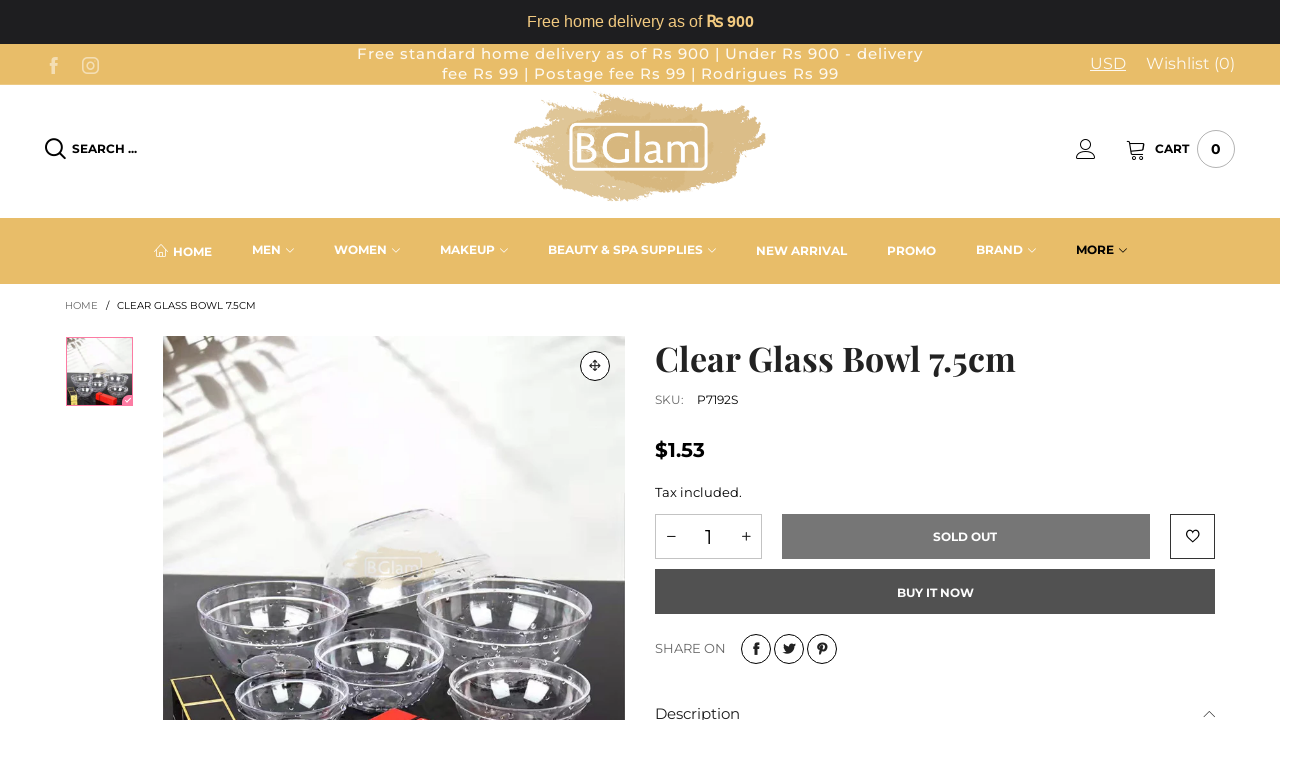

--- FILE ---
content_type: text/javascript
request_url: https://cdn.shopify.com/s/javascripts/currencies.js?_=1769434636936
body_size: 590
content:
var Currency={rates:{USD:1,EUR:1.18596,GBP:1.3664,CAD:.729836,ARS:70617e-8,AUD:.691438,BRL:.18906,CLP:.00115703,CNY:.14361,CYP:.397899,CZK:.0488832,DKK:.158797,EEK:.0706676,HKD:.128285,HUF:.00310363,ISK:.00811365,INR:.010918,JMD:.00637406,JPY:.00644409,LVL:1.57329,LTL:.320236,MTL:.293496,MXN:.057553,NZD:.596075,NOK:.102648,PLN:.281807,SGD:.786705,SKK:21.5517,SIT:175.439,ZAR:.0621828,KRW:69168e-8,SEK:.11229,CHF:1.28528,TWD:.0318655,UYU:.0266115,MYR:.250221,BSD:1,CRC:.00202769,RON:.23158,PHP:.01694,AED:.272294,VEB:282748e-16,IDR:595848e-10,TRY:.0230451,THB:.0322616,TTD:.147517,ILS:.318844,SYP:.00904364,XCD:.369367,COP:27491e-8,RUB:.0132366,HRK:.157404,KZT:.00199785,TZS:393159e-9,XPT:2781.37,SAR:.266667,NIO:.0272238,LAK:464458e-10,OMR:2.59799,AMD:.00263766,CDF:437637e-9,KPW:.00111112,SPL:6,KES:.00778297,ZWD:.00276319,KHR:249517e-9,MVR:.0646975,GTQ:.130332,BZD:.499819,BYR:35399e-9,LYD:.158284,DZD:.00771842,BIF:339485e-9,GIP:1.3664,BOB:.145178,XOF:.00180798,STD:477212e-10,NGN:707414e-9,PGK:.233493,ERN:.0666667,MWK:580477e-9,CUP:.0418093,GMD:.0135856,CVE:.010755,BTN:.010918,XAF:.00180798,UGX:281884e-9,MAD:.109058,MNT:280348e-9,LSL:.0621828,XAG:105.097,TOP:.419649,SHP:1.3664,RSD:.0100756,HTG:.00765298,MGA:22138e-8,MZN:.015651,FKP:1.3664,BWP:.0750603,HNL:.037963,PYG:149397e-9,JEP:1.3664,EGP:.0212843,LBP:116284e-10,ANG:.556764,WST:.369105,TVD:.691438,GYD:.00481676,GGP:1.3664,NPR:.00682054,KMF:.00241064,IRR:928112e-12,XPD:2033.38,SRD:.026243,TMM:571958e-10,SZL:.0621828,MOP:.124549,BMD:1,XPF:.00993833,ETB:.00644769,JOD:1.41044,MDL:.0589552,MRO:.0025074,YER:.00419646,BAM:.606371,AWG:.558659,PEN:.300386,VEF:282739e-13,SLL:437731e-10,KYD:1.20411,AOA:.00108819,TND:.34899,TJS:.107781,SCR:.0700047,LKR:.00324844,DJF:.00562148,GNF:114192e-9,VUV:.00833351,SDG:.00166683,IMP:1.3664,GEL:.371643,FJD:.450479,DOP:.0159196,XDR:1.36916,MUR:.0217896,MMK:476212e-9,LRD:.00540652,BBD:.5,ZMK:511505e-10,XAU:5039.2,VND:381772e-10,UAH:.0231817,TMT:.285979,IQD:768305e-9,BGN:.606371,KGS:.0114332,RWF:688048e-9,BHD:2.65957,UZS:827655e-10,PKR:.00359521,MKD:.0191158,AFN:.0153863,NAD:.0621828,BDT:.00821572,AZN:.588235,SOS:.00176778,QAR:.274725,PAB:1,CUC:1,SVC:.114286,SBD:.123769,ALL:.0122418,BND:.786705,KWD:3.26698,GHS:.092134,ZMW:.0511505,XBT:86886,NTD:.0337206,BYN:.35399,CNH:.143909,MRU:.025074,STN:.0477212,VES:.00282739,MXV:.497009,VED:.00282739,SLE:.0437731,XCG:.556764,SSP:218606e-9},convert:function(amount,from,to){return amount*this.rates[from]/this.rates[to]}};
//# sourceMappingURL=/s/javascripts/currencies.js.map?_=1769434636936


--- FILE ---
content_type: text/javascript; charset=utf-8
request_url: https://bglam.shop/products/clear-glass-bowl-small-7-5cm.js?currency=MUR&country=MU
body_size: 235
content:
{"id":7839786270949,"title":"Clear Glass Bowl 7.5cm","handle":"clear-glass-bowl-small-7-5cm","description":"\u003cdiv\u003e﻿\u003cbr\u003e\n\u003c\/div\u003e\n\u003cp\u003e \u003c\/p\u003e","published_at":"2022-08-15T07:20:50+04:00","created_at":"2022-06-06T08:23:07+04:00","vendor":"CNVIM","type":"Glass Bowl","tags":["bowl","coupelle","Cup","glass bowl","glass cup","lash accessories","m-207"],"price":7000,"price_min":7000,"price_max":7000,"available":false,"price_varies":false,"compare_at_price":null,"compare_at_price_min":0,"compare_at_price_max":0,"compare_at_price_varies":false,"variants":[{"id":42996897349861,"title":"Default Title","option1":"Default Title","option2":null,"option3":null,"sku":"P7192S","requires_shipping":true,"taxable":true,"featured_image":null,"available":false,"name":"Clear Glass Bowl 7.5cm","public_title":null,"options":["Default Title"],"price":7000,"weight":0,"compare_at_price":null,"inventory_management":"shopify","barcode":"97349861","requires_selling_plan":false,"selling_plan_allocations":[]}],"images":["\/\/cdn.shopify.com\/s\/files\/1\/2669\/1202\/files\/clear-glass-bowl-7-5cm-349.jpg?v=1759538358"],"featured_image":"\/\/cdn.shopify.com\/s\/files\/1\/2669\/1202\/files\/clear-glass-bowl-7-5cm-349.jpg?v=1759538358","options":[{"name":"Title","position":1,"values":["Default Title"]}],"url":"\/products\/clear-glass-bowl-small-7-5cm","media":[{"alt":"Clear Glass Bowl 7.5cm Glass Bowl","id":37918811554021,"position":1,"preview_image":{"aspect_ratio":1.0,"height":2048,"width":2048,"src":"https:\/\/cdn.shopify.com\/s\/files\/1\/2669\/1202\/files\/clear-glass-bowl-7-5cm-349.jpg?v=1759538358"},"aspect_ratio":1.0,"height":2048,"media_type":"image","src":"https:\/\/cdn.shopify.com\/s\/files\/1\/2669\/1202\/files\/clear-glass-bowl-7-5cm-349.jpg?v=1759538358","width":2048}],"requires_selling_plan":false,"selling_plan_groups":[]}

--- FILE ---
content_type: text/javascript
request_url: https://bglam.shop/cdn/shop/t/51/assets/sealapps_email_config.js?v=136218383419054340931681372535
body_size: -551
content:
const apiBaseUrl="https://emailnoticeapi.sealapps.com/",isDebug=!1;
//# sourceMappingURL=/cdn/shop/t/51/assets/sealapps_email_config.js.map?v=136218383419054340931681372535


--- FILE ---
content_type: text/plain; charset=utf-8
request_url: https://app.easyquote.pw/validation_message?domain=bglam-cosmetics.myshopify.com
body_size: 46
content:
Please fill in all required fields.

--- FILE ---
content_type: text/javascript
request_url: https://bglam.shop/cdn/shop/t/51/assets/bt-libs.js?v=51453112185703273751647697057
body_size: 17666
content:
var BT={selectors:{sidebar:{btn:".bt-sidebar-btn",box:".bt-sidebar",closeBtnCanvas:".bt-sidebar__close",closeSidebarBtn:".close-menu-btn",openClass:"open-sidebar-canvas"},overlay:".overlay",slider:{useTouchMobile:"use-touch-mobile",default:".use-slider",overFloatClasses:"ov-slider-tb ov-slider-mb hide-in-loading"},desktopNav:{topItem:".nav__item",parentItem:".nav__item--parent",dropdown:".nav__item__dropdown",parentNav:".header__wrap"},verticalNav:{topItem:".nav__item--ver",parentItem:".nav__item--parent",dropdown:".nav__item__dropdown",parentNav:".main-nav--ver"},dropdown:{wrap:".bt-dropdown",trigger:".bt-dropdown__trigger",content:".bt-dropdown__content"},productGroup:{wrap:".pg",option:".pg__option",swatch:".pg__option__values",optionValue:".pg__option__value",mainImg:".pg__main-image",thumbs:".pg__thumbs",thumbsSmallClass:"pg__thumbs--small",thumbsLargeClass:".pg__thumbs--large",thumbsSlider:".pg__thumbs--slider",thumbsSliderVerticalClass:"pg__thumbs--slider-vertical",thumb:".pg__thumb",thumbLink:".pg__thumb__link",mains:".pg__mains",mainsSlider:".pg__mains--slider",main:".pg__main",mainLink:".pg__main__link",mainLinkZoom:".pg__main__link--zoom",mainLinkModel:".pg__main__link--model",price:".product-price",cartBtn:".add-cart-btn",cartBtnState:".add-cart-btn--state",variantId:".variant-id",variantTitle:".pg__variant-title",loadingClass:"loading-data",groupData:".group-data",reCalcIndexClass:"re-calc-index",imgZoom:".cloudzoom",countdown:".pg__countdown-js",syncUrl:".pg__sync-url",labelDeal:".lb-item--sale",labelPercent:".lb__percent",stickySmallPrice:".sc__small-price",singleProgress:".product-single__progress",stockText:".pg__stock-text",stockText1:".pg__stock-text1",stockText2:".pg__stock-text2",stockNumber:".pg__stock-number--update",video:".pg__video",videoYoutube:".pg__video--youtube",videoVimeo:".pg__video--vimeo",sku:".pg__sku",ignoreLightBoxClass:"ignore-lightbox",swatchOutStock:"swatch__item--soldout",storePickupWrap:".store-availability-container",storePickupInner:".store-availability-inner",storePickupBtn:".store-availability-information__button",storePickupModel:"#storePickupPopup",storePickupProductTitle:".store-availabilities-modal__product-title",storePickupVariantTitle:".store-availabilities-modal__variant-title"},cart:{addBtn:".add-cart-btn",updateBtn:".update-cart-btn",header:".header__cart",headerTriggerDesktop:".header__cart-trigger-desktop",headerTriggerMobile:".header__cart-trigger-mobile",number:".cart-number",total:".cart-total",selectOptionClass:"select-option",qtyInput:".cart__qty-input"},qtyBox:{ctrlBtn:".qty-box__ctrl",decreaseBtnClass:"qty-box__ctrl--descrease",increaseBtnClass:"qty-box__ctrl--increase",inputSyncClass:"qty-box__input--sync"},mediaBtn:".button--media",loadingAjaxClass:"loading-ajax",workingClass:"working",qvBtn:".button--qv",qvPopup:"#quickViewPopup",selectOptionBtn:".button--select-option",selectOptionPopup:"#selectOptionPopup",compare:{popup:"#comparePopup",btn:".button--cp",removeBtn:".button-cp--remove",variantId:".variant-id--compare",actionsRow:".actions-row",availabilityRow:".availability-row",bestPriceBadge:".compare-popup__badge",headerLink:".header__link--compare",number:".compare-number"},wishlist:{popup:"#wishlistPopup",btn:".button--wl",btnWithText:".button--wl-text",btnText:".wishlist-text",removeBtn:".button-wl--remove",headerLink:".header__link--wishlist",number:".wishlist-number"},waitingData:".waiting-data",waitingTabData:".waiting-tab-data",waitingScrollData:".waiting-scroll-data",loadMoreBtn:".button--more",loadingFull:".loading-full",cartMessage:".cart-message",cartModal:{wrap:"#cartModal",productImage:".cart-response__image",productName:".cart-response__name",variantTitle:".cart-response__meta-variant-title-wrap",variantProp:".cart-response__meta-propeties",price:".cart-response__price .product-price__price",linePrice:".cart-response__line-price .product-price__price",qty:".cart-response__qty",freeShippingText:".cart-response__free-shipping__text",freeShippingProgressBar:".progress-bar--popup-cart"},notify:".notify",notifyClassTypes:"alert-success alert-danger",floatField:".field--float-label",floatFieldFirstFocus:".first-focus",rp:{wrap:".rp",item:".rp__item",minuteNumber:".rp__minute-number",closeBtn:".rp__close"},newsPopup:{id:"#newsletterPopup",checkbox:"#newsPopupHide"},newsTerms:{form:".newsletter-form",input:".news-terms-input",error:".news-terms-error"},promo:{wrap:".promo",closeBtn:".promo__close"},upsell:{wrap:".upsell-ele",list:".upsell-list"},related:{wrap:".related-ele",list:".related-list"},loadingNotFull:".loading-not-full",infiniteScroll:{button:".infinite-scroll",wait:".wait-infinite-scroll"},cartTerms:{wrap:".cart-terms",popup:"#termsPopup",checkbox:".terms-check",label:".cart-terms__label",checkoutBtn:".checkout-btn",paymentBtn:".shopify-payment-button,.additional-checkout-buttons"},popupVideo:{btn:".video-thumbnail",youtubeBtn:".js-modal-btn--youtube",vimeoBtn:".js-modal-btn--vimeo"},searchFull:{wrap:".search-full",trigger:".search-full-trigger",content:".search-full__content",input:".search-full__input",inputSync:".search-full__input-sync",loading:".search-full__loading",close:".search-full__close-js",tabTitle:".search-full__tab-title",tabList:".search-full__tab-list",tabContent:".search-full__content__tab",result:".search-full__result",loadedClass:"loaded",suggestProducts:".search-full__suggest-products"},ajaxSnippet:".load-ajax-snippet"},options:{dropdown:{duration:150},sidebar:{duration:300,openEvent:"click",closeEvent:"click"},slider:{slidesToShow:4,slidesToScroll:1,dots:!1,focusOnSelect:!1,infinite:!1,swipe:!0,swipeToSlide:!0,rtl,nextArrow:'<button aria-label="button" class="slick-next button button--style2 button--circle lh1"><span></span></button>',prevArrow:'<button aria-label="button" class="slick-prev button button--style2 button--circle lh1"><span></span></button>',responsive:[{breakpoint:768,settings:{slidesToShow:2}}]},productGroup:{smallSlider:{slidesToShow:5,slidesToScroll:1,swipeToSlide:!0,infinite:!1,focusOnSelect:!0,centerMode:!1,rtl,nextArrow:'<button aria-label="button" class="slick-next button button--style2 button--circle lh1 slick-box"><span></span></button>',prevArrow:'<button aria-label="button" class="slick-prev button button--style2 button--circle lh1 slick-box"><span></span></button>',responsive:[{breakpoint:992,settings:{vertical:!1,verticalSwiping:!1,slidesToShow:5}}]},mainSlider:{slidesToShow:1,slidesToScroll:1,arrows:!1,fade:!1,infinite:!1,swipeToSlide:!0,arrows:!0,dots:!1,adaptiveHeight:!0,lazyLoad:"ondemand",rtl,nextArrow:'<button aria-label="button" class="slick-next button button--style2 button--circle lh1 slick-box"><span></span></button>',prevArrow:'<button aria-label="button" class="slick-prev button button--style2 button--circle lh1 slick-box"><span></span></button>'}},windowScreen:{desktop:768,mobile:767},countdown:{dealCountdownReg:"([0-9]{1,2}):([0-9]{1,2}):([0-9]{1,2}):([0-9]{1,2})",dealCountdownTpl:$("#bt_countdown_html").html()},compare:{cookieName:"bt-compare",firstLoaded:!1},wishlist:{cookieName:"bt-wishlist"},productNameHolder:"product_title",notifyDuration:300,notifyTimeout:3e3,notifyClassTypes:{success:"success",danger:"danger"},rp:{cookieName:"rp_hide",duration:700},newsPopup:{cookieName:"hide_news_popup"},promo:{cookieName:"hide_promo"},cartTerms:{cookieName:"cart_terms"},newsTerms:{cookieName:"news_terms"},recentView:{cookieName:"recent_view_products"},desktopNav:{view:"navigation"},verticalNav:{view:"navigation-vertical"}},data:{productGroup:{},outStockGroup:{},updatingProductOptions:!1,productVideo:{currentPlayer:null,currentType:null,loadYoutubeApi:!1,loadVimeoApi:!1,vimeoPlayers:{}},productGroupInfiniteScroll:{},updateCartRequests:[],favicon:null,zoom:{single:null,quickView:null},rp:{openTimeInterval:null},modalVideoWorking:!1,loadedSnippets:[],thresholdMenu:0,stickyMenuObj:null,resizeEventName:"bt_resize_window",scrollEventName:"bt_scroll_window",cacheWindowWidth:$(window).width(),isTouchDevide:!1,thresholdMenuWithPromotion:33,sliderIndex:0,wishlist:{loaded:!1},cookieArray:{},pageLoaded:!1,searchSuggestionCurrentType:"product",searchSuggestionCurrentAjaxRequest:null,customColorCodes:null,customColorCodesLoading:!1,customColorCodesStack:[],initTopBar:!1,ajaxSetup:!1,openingDesktopNav:!1},shuffleArray:function(d){for(var c=d.length-1;c>0;c--){var b=Math.floor(Math.random()*(c+1)),a=d[c];d[c]=d[b],d[b]=a}return d},getRandomInt:function(min,max){return Math.floor(Math.random()*(max-min+1))+min},getCookie:function(name){try{return $.cookie(name)}catch{}},setCookie:function(name,value,expire){try{var params={path:"/"};expire?params.expires=expire:params.expires=7,$.cookie(name,value,params)}catch{}},stripScripts:function(s){var div=document.createElement("div");div.innerHTML=s;for(var scripts=div.getElementsByTagName("script"),i=scripts.length;i--;)scripts[i].parentNode.removeChild(scripts[i]);return div.innerHTML},callAjax:function(url,type,data,dataType,cb,cbError){var ins=this;return $.ajax({type,url,data,dataType,error:function(xhr,textStatus,errorThrown){ins.hideLoadingFull(),xhr.responseJSON!=null&&(xhr.responseJSON.description!=null&&xhr.responseJSON.description!=null?ins.showNotify(xhr.responseJSON.description,ins.options.notifyClassTypes.danger):xhr.responseJSON.message!=null&&ins.showNotify(xhr.responseJSON.message,ins.options.notifyClassTypes.danger)),cbError&&cbError()},success:function(response){cb(response)}})},renderSectionByAjaxApi:function(sectionId,data,cb){var ajaxData=data;ajaxData.section_id=sectionId,ajaxData.page=2,this.callAjax(theme.currentUrl,"GET",ajaxData,null,cb)},requestUpdateCart:function(line,qty,cb,cbError){$(this.data.updateCartRequests).each(function(index,xhr){xhr&&xhr.readyState!=4&&xhr.abort()}),this.data.updateCartRequests=[],this.data.updateCartRequests.push(this.callAjax(theme.cartChangeUrl,"POST",{line,quantity:qty},"json",function(cart){cb&&cb(cart)},cbError))},requestEmptyCart:function(cb){this.callAjax(theme.cartClearUrl,"POST",{},"json",function(cart){cb&&cb(cart)})},resizeImage:function(t,r){try{if(r=="original")return t;var e=t.match(/(.*\/[\w\-\_\.]+)\.(\w{2,4})/);return e[1]+"_"+r+"."+e[2]}catch{return t}},isInViewport:function(ele,windowEle){var elementTop=ele.offset().top,elementBottom=elementTop+ele.outerHeight(),viewportTop=$(windowEle).scrollTop(),viewportBottom=viewportTop+$(windowEle).height();return elementBottom>viewportTop&&elementTop<viewportBottom},rteWrapTable:function(wrap){wrap.find("table").each(function(){$(this).removeAttr("style").removeAttr("border").addClass("table table-bordered table-striped").wrap('<div class="table-responsive"></div>')})},rteWrapEmbed:function(wrap){wrap.find(".embed-responsive-item,iframe,embed,object,video").each(function(){$(this).css("max-width","100%")})},rteWrap:function(wrap){typeof wrap=="string"&&(wrap=$(wrap)),!wrap.hasClass("rte-wrapped")&&(this.rteWrapTable(wrap),this.rteWrapEmbed(wrap),wrap.addClass("rte-wrapped"))},startLoadingBtn:function(btn){btn.find("i").addClass(this.selectors.loadingAjaxClass)},endLoadingBtn:function(btn){btn.find("i").removeClass(this.selectors.loadingAjaxClass)},showLoadingFull:function(){this.data.initTopBar||(topbar.config(topbarConfig),this.data.initTopBar=!0),topbar.show()},hideLoadingFull:function(){topbar.hide()},getPriceHtml:function(price){return theme.Currency.formatMoney(price,theme.moneyFormat)},handleString:function(str){return str.toLowerCase().replace(/\"/g,"").replace(/\'/g,"").replace(/[\(,\*,\)]/g,"").replace(/  /g," ").replace(/ /g,"-")},convertCurrencySilence:function(selector){BtCurrency.convertSilence(shopCurrency,BtCurrency.currentCurrency,selector)},callSnippetAjax:function(snippetName,cb){this.callAjax(theme.rootUrl,"GET",{view:snippetName},null,function(html){cb(html)})},loadSnippetAjax:function(snippetName,cb,delay){if(this.data.loadedSnippets.indexOf(snippetName)>-1)cb();else{var ins=this;this.callSnippetAjax(snippetName,function(html){ins.data.loadedSnippets.push(snippetName),$(".snippet-error",html).length==0&&($("body").append(html),setTimeout(function(){cb()},delay||300))})}},processSameId:function(htmlStr){var cloneIdElements=htmlStr.match(/data-clone-id=\"(.*?)\"/g);return cloneIdElements!=null&&$.each(cloneIdElements,function(index,value){var strFind=value.replace(/data-clone-id=/g,"").replace(/"/g,""),newId="clone-"+Math.floor(Math.random()*100),regex=new RegExp(strFind,"g");htmlStr=htmlStr.replace(regex,newId)}),htmlStr},showPopup:function(id){var timeout=0,ins=this,popupClass=id.replace("#","");$(".modal.in:not(."+popupClass+")").length>0&&($(".modal.in:not(."+popupClass+")").each(function(){ins.hidePopup("#"+$(this).attr("id"))}),timeout=500),setTimeout(function(){$(id).modal("show")},timeout)},hidePopup:function(id){$(id).modal("hide")},showNotify:function(msg,type){var notify=$(this.selectors.notify),activeClass="active",ins=this;notify.removeClass(this.selectors.notifyClassTypes),notify.addClass("alert-"+type),notify.html(msg),notify.hasClass(activeClass)?(this.data.notifyTimeout&&clearTimeout(this.data.notifyTimeout),this.hideNotify()):notify.slideDown(ins.options.notifyDuration,function(){notify.addClass(activeClass),ins.hideNotify()})},hideNotify:function(){var notify=$(this.selectors.notify),activeClass="active",ins=this;this.data.notifyTimeout=setTimeout(function(){notify.slideUp(ins.options.notifyDuration,function(){notify.removeClass(activeClass)})},this.options.notifyTimeout)},runLoadingDropdownNavInAjax:function(wrap,type,cb){var parentItemSelector=this.selectors[type].parentItem,dropdownSelector=this.selectors[type].dropdown,view=this.options[type].view,sectionId=$(wrap).attr("data-section-id");this.callAjax(theme.rootUrl,"GET",{view:"ajax",section_id:sectionId},null,function(html){$(wrap).find(parentItemSelector).each(function(){var itemId="#"+$(this).attr("id");$(this).append($(itemId,html).children(dropdownSelector))}),cb()})},openMobileNav:function(){$(".mobile-nav").find(".link-list__item__link.active").each(function(){var link=$(this);link.parents(".link-list__item__dropdown").each(function(){var dropdown=$(this);dropdown.show(),dropdown.parent(".link-list__item").addClass("open")})})},initMobileNavigation:function(){var openClass="open",workingClass=this.selectors.workingClass;function showSubmenu(item){item.hasClass(workingClass)||(item.addClass(workingClass),item.children(".mobile-nav__children").fadeIn(300,function(){item.removeClass(workingClass)}))}function hideSubmenu(item,cb){item.hasClass(workingClass)||(item.addClass(workingClass),item.children(".mobile-nav__children").hide(),item.removeClass(workingClass),cb&&cb())}$(document).on("click",".mobile-nav__arrow",function(e){e.preventDefault();var arrow=$(this),parent=$(this).parents(".mobile-nav__item").first();parent.hasClass(workingClass)||(parent.hasClass(openClass)?(parent.removeClass(openClass),hideSubmenu(parent)):(parent.addClass(openClass),showSubmenu(parent),parent.siblings("."+openClass).each(function(){var top=arrow.position().top-60;$(this).removeClass(openClass),hideSubmenu($(this),function(){BT.isInViewport(arrow,window.self)||parent.parents(".bt-sidebar__inner").scrollTop(top)}.bind(this))})))})},showDropdown:function(ele){var ins=this;ele.find(".load-header-cart").each(function(){$(this).removeClass("load-header-cart"),$(this).html(ins.processSameId($("#header-cart-canvas").html()))}),ele.addClass("active")},hideDropdown:function(ele){ele.removeClass("active")},initDropdown:function(){var dropdownSelector=this.selectors.dropdown,ins=this,overlaySelector=this.selectors.overlay;$(document).on("mouseenter",dropdownSelector.wrap,function(){ins.data.isTouchDevide||ins.showDropdown($(this))}).on("mouseleave",dropdownSelector.wrap,function(e){!ins.data.isTouchDevide&&!$(e.target).is(":focus")&&ins.hideDropdown($(this))}),$(document).on("click",dropdownSelector.trigger,function(e){if(ins.data.isTouchDevide){e.preventDefault();var parent=$(this).parents(dropdownSelector.wrap).first();if(parent.hasClass("active"))ins.hideDropdown(parent);else{var dataGroup=parent.attr("data-group");dataGroup!=null&&$(dropdownSelector.wrap+'[data-group="'+dataGroup+'"].active').removeClass("active"),ins.showDropdown(parent)}}}),$(document).on("click","body",function(e){$(e.target).parents(dropdownSelector.wrap).length==0&&$(dropdownSelector.wrap+".active").length>0&&$(dropdownSelector.wrap+".active").removeClass("active")})},getInputFloatSelector:function(){var floatSelector=this.selectors.floatField;return floatSelector+' input[type="text"],'+floatSelector+' input[type="password"],'+floatSelector+' input[type="number"],'+floatSelector+' input[type="email"],'+floatSelector+' input[type="tel"]'},initFloatField:function(){var floatSelector=this.selectors.floatField,ins=this,inputSelector=this.getInputFloatSelector();$(document).on("focus",inputSelector,function(){$(this).parents(floatSelector).addClass("active focus")}),$(document).on("blur",inputSelector,function(){$(this).val()==""&&$(this).parents(floatSelector).removeClass("active"),$(this).parents(floatSelector).removeClass("focus")}),$(this.selectors.floatFieldFirstFocus).length>0&&$(this.selectors.floatFieldFirstFocus).parents(floatSelector).addClass("active focus")},detectAutoFields:function(){var floatSelector=this.selectors.floatField,inputSelector=this.getInputFloatSelector();$(inputSelector).each(function(){try{($(this).val()!=""||$(this).is(":-webkit-autofill"))&&$(this).parents(floatSelector).addClass("active")}catch{$(this).val()!=""&&$(this).parents(floatSelector).addClass("active")}})},loadCssJsLib:function(libName,cb){if(theme.loadedLibs.indexOf(libName)>-1)cb&&cb();else if(theme.libs[libName]!=null){var cssLibs=theme.libs[libName].css,jsLib=theme.libs[libName].js,ins=this;cssLibs!=null&&theme.loadedCssLibs.indexOf(libName)==-1&&(theme.loadedCssLibs.push(libName),$.each(cssLibs,function(index,fileUrl){$("<link/>",{rel:"stylesheet",type:"text/css",href:"https:"+fileUrl}).appendTo("head")})),jsLib!=null?theme.pendingJsLibs[libName]==null?(theme.pendingJsLibs[libName]=[],$.getScript("https:"+jsLib).then(function(){new Promise(function(resolve,reject){theme.libs[libName]["js-admin"]!=null&&Shopify.designMode?$.getScript("https:"+theme.libs[libName]["js-admin"]).then(function(){resolve()}):resolve()}).then(function(btn){theme.loadedLibs.push(libName),cb&&cb(),$.each(theme.pendingJsLibs[libName],function(index,cbItem){cbItem(),delete theme.pendingJsLibs[libName][index]})},function(err){})})):cb&&theme.pendingJsLibs[libName].push(cb):(theme.loadedLibs.push(libName),cb&&cb())}},initSidebar:function(){var ins=this;$(document).on(this.options.sidebar.openEvent,this.selectors.sidebar.btn,function(e){e.preventDefault(),e.stopPropagation();var dataPlacement=$(this).attr("data-placement"),dataPlacementMobile=$(this).attr("data-placement-mobile"),direction=ins.data.cacheWindowWidth>=768?dataPlacement:dataPlacementMobile??dataPlacement,block=$(this).attr("data-target");$("body").hasClass(ins.selectors.sidebar.openClass)||ins.showSidebar(block,direction,ins.options.sidebar.duration)}),this.initHideNavMobile(300)},initHideNavMobile:function(duration){var ins=this,triggerSelector=this.selectors.overlay+","+this.selectors.sidebar.closeBtnCanvas+","+this.selectors.sidebar.closeSidebarBtn;$(document).on(ins.options.sidebar.closeEvent,triggerSelector,function(e){e.preventDefault(),e.stopPropagation(),$("body").hasClass(ins.selectors.sidebar.openClass)&&ins.hideSidebar(duration,$(ins.selectors.overlay).attr("data-block"))})},showSidebar:function(block,direction,duration){var width=$(block).outerWidth(),dataShow={};$(block).removeAttr("style"),direction=="left"?(dataShow.left=0,$(block).css({left:"-100%"}),$(block).css({right:"auto"})):direction=="right"?(dataShow.right=0,$(block).css({right:"-100%"}),$(block).css({left:"auto"})):dataShow="slideDown",$("body").trigger("beforeShowSidebar-"+block.replace("#",""));var overlaySelector=this.selectors.overlay;$(overlaySelector).attr("data-block",block);var ins=this;if(dataShow=="slideDown"){var ownCanvasOpenClass=ins.selectors.sidebar.openClass+"--"+$(block).attr("id");$("body").addClass(ins.selectors.sidebar.openClass+" "+ownCanvasOpenClass),$(block).slideDown(duration,function(){$(overlaySelector).addClass(direction)})}else{var ownCanvasOpenClass=ins.selectors.sidebar.openClass+"--"+$(block).attr("id");$("body").addClass(ins.selectors.sidebar.openClass+" "+ownCanvasOpenClass),$(block).animate(dataShow,{duration,complete:function(){$(overlaySelector).addClass(direction)}})}$(overlaySelector).fadeIn(ins.options.sidebar.duration)},hideSidebar:function(duration,block){var overlaySelector=this.selectors.overlay,direction=$(overlaySelector).hasClass("left")?"left":$(overlaySelector).hasClass("up")?"up":"right",width=$(block).outerWidth(),dataHide={};direction=="left"?dataHide.left="-100%":direction=="right"?dataHide.right="-100%":dataHide="slideUp";var ownCanvasOpenClass=this.selectors.sidebar.openClass+"--"+$(block).attr("id");$("body").removeClass(this.selectors.sidebar.openClass+" "+ownCanvasOpenClass),dataHide=="slideUp"?$(block).slideUp(duration,function(){$(overlaySelector).removeClass(direction),$(block).removeAttr("style")}):$(block).animate(dataHide,{duration,complete:function(){$(overlaySelector).removeClass(direction),$(block).removeAttr("style")}}),$(overlaySelector).fadeOut(duration)},initSlickSlider:function(ele,useEffect){this.loadCssJsLib("slider",()=>{var dataSlider={};if($.extend(!0,dataSlider,this.options.slider),ele.attr("data-slider"))try{dataSlider=$.extend(!0,dataSlider,JSON.parse(ele.attr("data-slider")))}catch{ele.addClass("failed"),dataSlider=this.options.slider}useEffect&&(ele.off("beforeChange"),ele.off("afterSlideChange"),ele.on("beforeChange",function(event,slick,currentSlide,nextSlide){var $slider=slick.$slider,$currentSlide=$slider.find(".slick-current").addClass("animate-out")}),ele.on("afterChange",function(event,slick,currentSlide){var $slider=slick.$slider,$allSlides=$slider.find(".slick-slide").removeClass("animate-out")})),ele.slick(dataSlider);var isSafari=/^((?!chrome|android).)*safari/i.test(navigator.userAgent);isSafari&&ele.hasClass("need-refresh")&&ele.slick("refresh")})},initSliderEle:function(ele,useEffect){if(this.data.cacheWindowWidth>=this.options.windowScreen.desktop||!ele.hasClass(this.selectors.slider.useTouchMobile)){var parent=ele.parent();parent.height(parent.height()),parent.css({overflow:"hidden"});try{this.preInitSlider(ele),this.initSlickSlider(ele,useEffect),setTimeout(function(){parent.removeAttr("style")},500)}catch{parent.removeAttr("style")}}else this.preInitSlider(ele)},preInitSlider:function(wrap,includeHideClass){typeof wrap=="string"&&(wrap=$(wrap));var classes=this.selectors.slider.overFloatClasses;includeHideClass&&(classes+=" hide"),wrap.find("."+classes.replace(/ /g,",.")).removeClass(classes)},triggerResizeSlider:function(ele){var ins=this;ele.hasClass(ins.selectors.slider.useTouchMobile)&&$(window).on(ins.data.resizeEventName,function(){ins.data.cacheWindowWidth>=ins.options.windowScreen.desktop?ele.hasClass("slick-initialized")||ins.initSlickSlider(ele):ele.hasClass("slick-initialized")&&ele.hasClass(ins.selectors.slider.useTouchMobile)&&setTimeout(function(){ele.slick("unslick")},300)})},getSliderSelector:function(){return this.selectors.slider.default+":not("+this.selectors.waitingData+")"},initSlider:function(wrap,wait,useEffect){var ins=this,sliderSelector=this.getSliderSelector(),touchMobileWrap="touch-mobile";typeof wrap=="string"&&(wrap=$(wrap));var sliders=wrap.find(sliderSelector);if(sliders.length)if(this.data.cacheWindowWidth>=this.options.windowScreen.desktop||!wrap.hasClass(touchMobileWrap))if(wait){var suffixEvent="init_slider_"+this.data.sliderIndex;this.data.sliderIndex++,this.initScrollingWindowTriggerOnce(wrap,suffixEvent,-170,function(){sliders.each(function(){var ele=$(this);ins.initSliderEle(ele,useEffect),ins.triggerResizeSlider(ele)})})}else sliders.each(function(){var ele=$(this);ins.initSliderEle(ele,useEffect),ins.triggerResizeSlider(ele)});else ins.preInitSlider(wrap),sliders.each(function(){var ele=$(this);ins.triggerResizeSlider(ele)})},destroySlider:function(wrap){typeof wrap=="string"&&(wrap=$(wrap));var sliders=wrap.find(this.getSliderSelector());sliders.length&&sliders.each(function(){var ele=$(this);ele.hasClass("slick-initialized")&&ele.slick("unslick")})},refreshSliderInTabs:function(){var ins=this;$('a[data-toggle="tab"]').on("shown.bs.tab",function(e){var windowWidth=ins.data.cacheWindowWidth,tabContent=$(e.target).attr("href"),sliderSelector=ins.selectors.slider.default+":not("+ins.selectors.waitingData+")";$(tabContent).find(sliderSelector).length>0&&$(tabContent).find(sliderSelector).each(function(){var ele=$(this);windowWidth>=ins.options.windowScreen.desktop?ele.hasClass("slick-initialized")&&ele.slick("setPosition"):!ele.hasClass(ins.selectors.slider.useTouchMobile)&&ele.hasClass("slick-initialized")&&ele.slick("setPosition")})})},submitCartForm:function(form,btn,cb,cbError){var ins=this;form.valid()?form.ajaxSubmit({url:theme.cartAddUrl,type:"post",dataType:"json",error:function(xhr,textStatus,errorThrown){xhr.responseJSON.description!=null&&xhr.responseJSON.description!=null?ins.showNotify(xhr.responseJSON.description,ins.options.notifyClassTypes.danger):xhr.responseJSON.message!=null&&ins.showNotify(xhr.responseJSON.message,ins.options.notifyClassTypes.danger),ins.endLoadingBtn(btn),btn.removeClass(ins.selectors.workingClass)},uploadProgress:function(event,position,total,percentComplete){},success:function(data,textStatus,jqXHR,$form){cb(data)}}):cbError()},updateFaviconBadge:function(number){if(!theme.favicon.enable||this.data.cacheWindowWidth<768||!number)return!1;this.data.favicon==null&&(this.data.favicon=new Favico({animation:"slide",position:theme.favicon.pos,bgColor:theme.favicon.bkgColor,textColor:theme.favicon.textColor})),number=parseInt(number),number>0?this.data.favicon.badge(number):this.data.favicon.reset()},updateHeaderCartHtml:function(ignoreCartAction){if(!((theme.cartAction=="redirect"||theme.cartAction=="redirect_checkout")&&ignoreCartAction==!1)){var cartSelector=this.selectors.cart,ins=this;new Promise(function(resolve,reject){ins.callAjax(theme.rootUrl,"GET",{view:"header_cart"},null,function(response){var htmlHeaderCart,headerCartSelector;htmlHeaderCart=$(cartSelector.header,response).html(),headerCartSelector=cartSelector.header,$(headerCartSelector).each(function(){$(this).html(ins.processSameId(htmlHeaderCart))});var number=$(cartSelector.number,response).html(),total=$(cartSelector.total,response).html();$(cartSelector.number).html(number),$(cartSelector.total).html(total),ins.updateFaviconBadge(number),resolve(cartSelector.header)})}).then(function(wrapper){wrapper!=null&&(ins.convertCurrencySilence(wrapper+" span.money"),$(document).trigger("ajaxCart.afterUpdateHeaderCartHtml")),ins.convertCurrencySilence(cartSelector.total+" span.money"),ins.resetCartTerms(),$(document).trigger("ajaxCart.afterCartLoad"),window.Shopify&&Shopify.StorefrontExpressButtons!=null&&!$("body").hasClass("template-cart")&&Shopify.StorefrontExpressButtons.initialize()},function(err){})}},generateCartMessage:function(productTitle){return theme.strings.addCartMsg.replace(this.options.productNameHolder,"<strong>"+productTitle+"</strong>")},updateCartMessage:function(productTitle){$(this.selectors.cartMessage).removeClass("hide").html(this.generateCartMessage(productTitle))},showPopupCart:function(cartResponse,cb){var ins=this;this.loadSnippetAjax("popup-cart",function(){ins.loadUpsellInPopup(cartResponse.handle,cartResponse.title),ins.updateCartMessage(cartResponse.title);var selector=ins.selectors.cartModal;$(selector.productImage).attr("href",cartResponse.url).attr("title",cartResponse.title).find("img").attr("src",ins.resizeImage(cartResponse.image,"360x")).attr("alt",cartResponse.title),$(selector.productName+" > a").attr("title",cartResponse.title).attr("href",cartResponse.url).html(cartResponse.product_title);var variantTitle=$(selector.variantTitle);if(variantTitle.html(""),cartResponse.variant_title!=null&&$(cartResponse.options_with_values).each(function(index,option){variantTitle.append('<span class="cart-response__meta-variant-title w100 db">'+option.name+": "+option.value+"</span>")}),cartResponse.properties){var prop=$(selector.variantProp);prop.removeClass("hide"),prop.html(""),$.each(cartResponse.properties,function(index,p){var pItem=$('<span class="gutter-ele-small-top w100 db cart__meta-text"></span>');pItem.append(index+": "),p.indexOf("/uploads/")>0?pItem.append(p.split("/").pop()):pItem.append(p),prop.append(pItem)})}else $(selector.variantProp).addClass("hide");$(selector.qty).html(cartResponse.quantity),$(selector.price).html(ins.getPriceHtml(cartResponse.price)),$(selector.linePrice).html(ins.getPriceHtml(cartResponse.line_price)),ins.resetCartTerms(),theme.enableFreeShipping?ins.callAjax(theme.cartJsonUrl,"GET",null,"json",function(cartObj){ins.convertProgressBar(cartObj.total_price,!0),BtCurrency.convertSilence(shopCurrency,BtCurrency.currentCurrency,selector.wrap+" span.money"),ins.showPopup(selector.wrap),cb()}):(BtCurrency.convertSilence(shopCurrency,BtCurrency.currentCurrency,selector.wrap+" span.money"),ins.showPopup(selector.wrap),cb())})},convertProgressBar:function(currentTotal,force){if(!((!theme.enableFreeShipping||BtCurrency.rates==null||!(useCurrencyConverterPlusEngine&&defaultCurrency!=shopCurrency)||$(".free-shipping-text").length==0)&&force==null)){var finalGoal=useCurrencyConverterPlusEngine&&defaultCurrency!=shopCurrency&&BtCurrency.rates!=null?theme.freeShippingGoal/BtCurrency.rates[shopCurrency]:theme.freeShippingGoal;currentTotal=currentTotal??parseFloat($(".free-shipping-text--data").attr("data-current"));var percentNumber;if(currentTotal>=finalGoal)$(".free-shipping-text").text(theme.freeShippingGoalText),percentNumber=100;else{var remainAmount=finalGoal-currentTotal,remainAmountHtml="<strong>"+BT.getPriceHtml(remainAmount)+"</strong>";$(".free-shipping-text").html(theme.freeShippingProgressText.replace("[remain_amount]",remainAmountHtml)),percentNumber=Math.floor(currentTotal*100/finalGoal)}$(".cart__free-progress-bar").attr("aria-valuenow",percentNumber).css("width",percentNumber+"%"),$(".cart__free-progress-bar span").text(percentNumber+"%")}},enableCartTerms:function(){$(this.selectors.cartTerms.checkbox).prop("checked",!1),$(this.selectors.cartTerms.checkoutBtn).addClass("disabled"),$(this.selectors.cartTerms.paymentBtn).addClass("disabled")},disableCartTerms:function(){$(this.selectors.cartTerms.checkbox).prop("checked",!0),$(this.selectors.cartTerms.checkoutBtn).removeClass("disabled"),$(this.selectors.cartTerms.paymentBtn).removeClass("disabled")},resetCartTerms:function(){this.agreeCartTerms()?this.disableCartTerms():this.enableCartTerms()},showCartTermsErrorMsg:function(label){label.addClass("notify-terms"),label.siblings(".alert").length==0&&label.parent().append('<div class="alert alert-danger w100 distance-top-ele" style="margin-bottom:0;display:none;">'+theme.strings.cartTermsErrorMsg+"</div>"),label.siblings(".alert").show(300)},hideCartTermsErrorMsg:function(){var label=$(this.selectors.cartTerms.label);label.removeClass("notify-terms"),label.siblings(".alert").hide(300)},initAgreeCartTems:function(){if(!theme.cartTerms)return!0;var ins=this,cookieName=this.options.cartTerms.cookieName,selector=this.selectors.cartTerms;this.resetCartTerms(),$(document).on("change",selector.checkbox,function(e){e.preventDefault(),$(this).is(":checked")?(ins.setCookie(cookieName,1),$(this).hasClass("redirect")?window.location.href="/checkout":($(selector.checkbox).not(this).prop("checked",!0),$(selector.checkoutBtn).removeClass("disabled"),$(selector.paymentBtn).removeClass("disabled"),ins.hideCartTermsErrorMsg())):(ins.setCookie(cookieName,null),$(selector.checkbox).not(this).prop("checked",!1),$(selector.checkoutBtn).addClass("disabled"),$(selector.paymentBtn).addClass("disabled"))}),$(document).on("click",".shopify-payment-button,"+selector.checkoutBtn,function(e){$(this).hasClass("disabled")?(e.preventDefault(),ins.showCartTermsErrorMsg($(this).parent().siblings(selector.wrap).find(selector.label).first())):$(this).hasClass("checkout-btn--redirect")&&(window.location.href=theme.rootUrl+"checkout")})},agreeCartTerms:function(){if(!theme.cartTerms)return!0;var cookieName=this.options.cartTerms.cookieName,cookie=this.getCookie(cookieName);return!(cookie==null||cookie==null||cookie=="null")},runCartAction:function(cartResponse,cb){if(theme.cartAction=="redirect")window.location.href=theme.cartUrl;else if(theme.cartAction=="redirect_checkout")if(this.agreeCartTerms())window.location.href="/checkout";else{this.updateHeaderCartHtml(!0);var ins=this;this.loadSnippetAjax("popup-terms",function(){$(ins.selectors.cartTerms.popup).length>0&&(ins.showPopup(ins.selectors.cartTerms.popup),cb())})}else theme.cartAction=="popup"?(this.updateHeaderCartHtml(!1),this.showPopupCart(cartResponse,cb)):theme.cartAction=="open_cart"?(this.updateHeaderCartHtml(!1),setTimeout(function(){$(".cart-sidebar-trigger").trigger("click"),cb()},300)):theme.cartAction=="notify_msg"?(this.updateHeaderCartHtml(!1),this.showNotify(this.generateCartMessage(cartResponse.title),this.options.notifyClassTypes.success),cb()):(this.updateHeaderCartHtml(!1),cb())},initCartEvent:function(){var ins=this,cartSelector=this.selectors.cart;$(document).on("click",cartSelector.addBtn,function(e){e.preventDefault();var btn=$(this);if(!btn.hasClass(ins.selectors.workingClass)){var form=$(this).parents("form");btn.addClass(ins.selectors.workingClass),ins.startLoadingBtn(btn),ins.submitCartForm(form,btn,function(response){ins.runCartAction(response,function(){ins.endLoadingBtn(btn),(theme.cartAction=="open_cart"||theme.cartAction=="notify_msg")&&btn.parents(".modal").length>0&&ins.hidePopup("#"+btn.parents(".modal").first().attr("id"))}),btn.removeClass(ins.selectors.workingClass)},function(){ins.endLoadingBtn(btn),btn.removeClass(ins.selectors.workingClass),$('.add-cart-btn-trigger[form="'+form.attr("id")+'"]').length>0&&ins.endLoadingBtn($('.add-cart-btn-trigger[form="'+form.attr("id")+'"]'));var errorField=form.find(".error").first();BT.isInViewport(errorField,window.self)||$("html, body").animate({scrollTop:errorField.focus().offset().top-150},500)})}}),$(document).on("click",cartSelector.updateBtn,function(e){if(e.preventDefault(),!$(this).hasClass(ins.selectors.workingClass)){$(this).addClass(ins.selectors.workingClass),$(this).attr("data-toggle")=="tooltip"&&($(this).tooltip("hide"),$(this).hasClass("cart__remove")&&$(this).removeAttr("data-toggle"));var line=$(this).attr("data-index"),value=$(this).attr("data-value"),i=$(this).find("i");if(i.addClass(ins.selectors.loadingAjaxClass),isNaN(value)){if($(value).length==0){$(this).find("i").removeClass(ins.selectors.loadingAjaxClass),$(this).removeClass(ins.selectors.workingClass);return}value=$(value).val()}ins.requestUpdateCart(line,value,function(){ins.updateHeaderCartHtml(!0)},function(){i.removeClass(ins.selectors.loadingAjaxClass)})}}),$(document).on("change",cartSelector.qtyInput,function(){var line=$(this).attr("data-line");ins.showLoadingFull(),ins.requestUpdateCart(line,$(this).val(),function(){ins.updateHeaderCartHtml(!0),ins.hideLoadingFull()},function(){ins.hideLoadingFull()})})},hideSearchFull:function(){$(this.selectors.searchFull.wrap).fadeOut(),$("body").removeClass("open-search-suggest")},renderSearchFullContent:function(html){var selector=this.selectors.searchFull;this.data.searchSuggestionCurrentAjaxRequest=null,$(selector.loading).removeClass(this.selectors.loadingAjaxClass),$(selector.content+"__"+this.data.searchSuggestionCurrentType).addClass(selector.loadedClass);var resultWrap=$(selector.content+"__"+this.data.searchSuggestionCurrentType+" "+selector.result);resultWrap.html(html),$(selector.suggestProducts).hide(),this.data.searchSuggestionCurrentType=="product"&&(this.convertCurrencySilence(resultWrap.find("span.money")),this.initDealCountdown(resultWrap),this.applyCustomColorSwatches(resultWrap),this.reLoadReview(resultWrap),this.popularAddedWishlistItems(resultWrap))},initSearchSuggestion:function(){var selector=this.selectors.searchFull,workingClass="working",snippetName="search-full",promo=this.selectors.promo.wrap,ins=this,resetHeight=!1,tempTerm=void 0,loadSuggestedProducts=!1;function startLoadingSuggestedProducts(){loadSuggestedProducts||(loadSuggestedProducts=!0,ins.callSnippetAjax("search-full-suggest",function(html){$(selector.suggestProducts).html(html)}))}function showSearchContent(){startLoadingSuggestedProducts(),$(selector.wrap).fadeIn(),$("body").addClass("open-search-suggest")}if($(document).on("click",selector.trigger,function(e,term,hideSuggestProducts){if(e.preventDefault(),term!=null&&(tempTerm=term),!$(this).hasClass(workingClass)){var btn=$(this);btn.addClass(workingClass),showSearchContent(),btn.removeClass(workingClass),tempTerm!=null&&($(selector.input).val(tempTerm),$(selector.input).trigger("change"),tempTerm=void 0),$(selector.input).focus()}}),$(document).on("click",selector.close,function(e){e.preventDefault(),ins.hideSearchFull()}),!!theme.searchSuggest.enable){var loadedClass="loaded",needResetLoaded=!1,dataSearch={options:{prefix:"last"}};$(document).on("keyup change",selector.input,$.throttle(500,function(evt){var input=$(this),term=input.val();if(term.length>=3&&term!=input.attr("data-term")){ins.data.searchSuggestionCurrentAjaxRequest!=null&&ins.data.searchSuggestionCurrentAjaxRequest.abort();var searchURL=theme.searchUrl+"?view=suggest&q="+term+"&type="+ins.data.searchSuggestionCurrentType;$(selector.loading).addClass(ins.selectors.loadingAjaxClass),input.attr("data-term",term),needResetLoaded=!0,ins.data.searchSuggestionCurrentAjaxRequest=ins.callAjax(searchURL,"GET",dataSearch,null,function(html){$(selector.tabList).removeClass("hide"),$(selector.content).removeClass("hide"),$(selector.tabContent+":not(.active)").removeClass(loadedClass),needResetLoaded=!1,ins.renderSearchFullContent(html),$(window).trigger("renderedSearchFullContent",[term])})}}));var typingTimer;$(document).on("keyup",selector.inputSync,function(evt){clearTimeout(typingTimer),typingTimer=setTimeout(function(){var input=$(evt.currentTarget),term=input.val();term.length>=3&&$(selector.trigger).trigger("click",[term,!0]),$(selector.inputSync).siblings("button").find("i").removeClass(ins.selectors.loadingAjaxClass)},1500)}),$(document).on("keydown",selector.inputSync,$.throttle(100,function(){clearTimeout(typingTimer),$(selector.inputSync).siblings("button").find("i").addClass(ins.selectors.loadingAjaxClass)})),$(window).on("renderedSearchFullContent",function(e,term){$(selector.inputSync).attr("term",term),$(selector.inputSync).siblings("button").find("i").removeClass(ins.selectors.loadingAjaxClass)}),$(document).on("shown.bs.tab",selector.tabTitle,function(e){var target=$(e.target),tabContent=$(target.attr("href"));if(needResetLoaded&&($(selector.tabContent+":not(.active)").removeClass(loadedClass),needResetLoaded=!1),ins.data.searchSuggestionCurrentType=target.attr("data-type"),!tabContent.hasClass(selector.loadedClass)){ins.data.searchSuggestionCurrentAjaxRequest!=null&&ins.data.searchSuggestionCurrentAjaxRequest.abort();var term=$(selector.input).val(),url=theme.searchUrl+"?view=suggest&q="+term+"&type="+ins.data.searchSuggestionCurrentType;ins.data.searchSuggestionCurrentAjaxRequest=ins.callAjax(url,"GET",dataSearch,null,function(html){ins.renderSearchFullContent(html),$(window).trigger("renderedSearchFullContent",[term])})}})}},loadUpsell:function(wrap){if(!(typeof wrap>"u"||wrap.length==0)){var ins=this,selector=this.selectors.upsell,productHandle=wrap.attr("data-handle"),list=wrap.find(selector.list);list.hasClass("slick-initialized")&&list.slick("unslick"),list.html(""),list.siblings(this.selectors.loadingNotFull).show(),wrap.show();var limit=upsellRandom?100:parseInt(wrap.attr("data-limit"));this.callAjax(theme.rootUrl+"products/"+productHandle,"GET",{view:"upsell_tags"},null,function(responseTags){new Promise(function(resolve,reject){var upsellTags=$.parseJSON(responseTags.replace("<!-- BEGIN template -->","").replace("<!-- product.upsell_tags -->","").replace("<!-- END template -->","")),upsellList=[],upsellIds=[],index=0,tagsLength=upsellTags.length;tagsLength==0&&resolve([]);var view=wrap.attr("data-slider")?"upsell_slider":"upsell";$(upsellTags).each(function(indexTag,tag){ins.callAjax(theme.collectionAllUrl+"/"+tag,"GET",{view},null,function(responseUpsell){$(".product-item",responseUpsell).each(function(){upsellIds.indexOf($(this).attr("data-id"))<0&&$(this).attr("data-handle")!=productHandle&&index<limit&&(upsellList.push($(this).html()),upsellIds.push($(this).attr("data-id")),index++)}),indexTag==tagsLength-1&&(upsellRandom&&(upsellList=ins.shuffleArray(upsellList)),resolve(upsellList))})})}).then(function(upsellList){if(list.siblings(ins.selectors.loadingNotFull).hide(),upsellList.length>0){var index=0;$(upsellList).each(function(i,value){index<limit&&list.append(value),index++}),ins.convertCurrencySilence(list.find("span.money")),ins.applyCustomColorSwatches(list),ins.initSlider(wrap,!1,!1),ins.popularAddedWishlistItems(wrap)}else wrap.hide()},function(e){})})}},loadUpsellInPopup:function(productHandle,productTitle){var ins=this,upsellEle=$(this.selectors.cartModal.wrap+" "+this.selectors.upsell.wrap);typeof upsellEle>"u"||upsellEle.length==0||(upsellEle.attr("data-handle",productHandle),upsellEle.find(".upsell-title").html(theme.strings.upsellTitle.replace(this.options.productNameHolder,"<strong>"+productTitle+"</strong>")),this.loadUpsell(upsellEle))},gotoSliderIndex:function(slider,index){slider.slick("slickGoTo",index,!0)},getUnitPriceHtml:function(pg,variant){if(variant.unit_price_measurement!=null){var html='<span class="w100 gutter-ele'+(pg.hasClass("product-single")?"":"-small")+'-top product-price__unit db">';return html+=this.getPriceHtml(variant.unit_price)+'<span class="product-price__unit__separator">/</span><span class="product-price__unit__base">'+(variant.unit_price_measurement.reference_value!=1?variant.unit_price_measurement.reference_value:"")+variant.unit_price_measurement.reference_unit+"</span>",html+="</span>",html}return""},getVariantPriceHtml:function(pg,variant){var priceHtml="";return variant.compare_at_price>variant.price?(priceHtml+='<span class="product-price__price">'+this.getPriceHtml(variant.price)+"</span>",priceHtml+='<s class="product-price__price product-price__sale">'+this.getPriceHtml(variant.compare_at_price)+"</s>"):priceHtml+='<span class="product-price__price">'+this.getPriceHtml(variant.price)+"</span>",variant.available==!1&&pg.attr("data-ignore-sold-out-text")==null&&(priceHtml+='<span class="product-price__sold-out">'+theme.strings.soldOut+"</span>"),priceHtml+=this.getUnitPriceHtml(pg,variant),priceHtml},initProductGroup:function(){var selector=this.selectors.productGroup,options=this.options.productGroup,ins=this;$(document).on("click change",selector.optionValue,function(e){e.preventDefault();var btn=$(this),pg=btn.parents(selector.wrap).first(),productHandle=pg.attr("data-product-handle");$(this).hasClass("disabled")||$(this).hasClass("selected")&&ins.data.productGroup[productHandle]!=null||e.type=="click"&&e.target.nodeName=="SELECT"||new Promise(function(resolve,reject){ins.data.updatingProductOptions=!0,ins.data.productGroup[productHandle]==null?(pg.addClass(selector.loadingClass),ins.callAjax(theme.rootUrl+"products/"+productHandle,"GET",{view:"tjson"},null,function(response){ins.data.productGroup[productHandle]=$.parseJSON(response.replace("<!-- BEGIN template -->","").replace("<!-- product.tjson -->","").replace("<!-- END template -->","")),pg.removeClass(selector.loadingClass),resolve()})):resolve()}).then(function(){var currentOption=btn.parents(selector.option),currentOptionIndex=currentOption.attr("data-index"),currentSelect=[],optionFormat=btn.prop("tagName").toLowerCase();pg.find(selector.option).each(function(){var index=$(this).attr("data-index"),value;index!=currentOptionIndex?$(this).hasClass("swatch")?value=$(this).find(".selected").attr("data-value"):value=$(this).find(selector.optionValue).val():optionFormat=="a"?value=btn.attr("data-value"):value=btn.val(),currentSelect.push(value)});var optionSize=currentSelect.length,newVariant,newVariant1,newVariant2,newVariant3,availableOption2=[],availableOption3=[],variantsMatchOption1=[];variantsMatchOption2=[],resetOutStockGroup=ins.data.outStockGroup[productHandle]==null&&!currentOption.hasClass("last"),isLastOption=currentOption.hasClass("last"),resetOutStockGroup&&(ins.data.outStockGroup[productHandle]=[]),$.each(ins.data.productGroup[productHandle],function(variantId,variant){variant.options[0]==currentSelect[0]&&(newVariant==null&&(newVariant=variant),(newVariant1==null||!newVariant1.available||isLastOption)&&(newVariant1=variant),optionSize>1&&(availableOption2.indexOf(variant.options[1])==-1&&availableOption2.push(variant.options[1]),variantsMatchOption1.push(variant),variant.options[1]==currentSelect[1]&&((newVariant2==null||!newVariant2.available||isLastOption)&&(newVariant2=variant),variantsMatchOption2.push(variant),optionSize>2&&(variant.options[2]==currentSelect[2]&&(newVariant3==null||!newVariant3.available||isLastOption)&&(newVariant3=variant),availableOption3.push(variant.options[2]))))),resetOutStockGroup&&!variant.available&&ins.data.outStockGroup[productHandle].push(variant.title)}),isLastOption||(optionSize>1&&availableOption2.indexOf(currentSelect[1])==-1&&(variantsMatchOption2=[],availableOption3=[],pg.find(selector.option+'[data-index="1"] .pg__option__values a').length>0?pg.find(selector.option+'[data-index="1"] .pg__option__values a').each(function(){if(availableOption2.indexOf($(this).attr("data-value"))>-1){currentSelect[1]=availableOption2[0];return}}):pg.find(selector.option+'[data-index="1"] .pg__option__value option').length>0&&pg.find(selector.option+'[data-index="1"] .pg__option__value option').each(function(){if(availableOption2.indexOf($(this).attr("value"))>-1){currentSelect[1]=availableOption2[0];return}}),$.each(variantsMatchOption1,function(index,variant){variant.options[0]==currentSelect[0]&&variant.options[1]==currentSelect[1]&&(newVariant2==null&&variant.available&&(newVariant2=variant),variantsMatchOption2.push(variant),optionSize>2&&availableOption3.push(variant.options[2]))})),optionSize>2&&(availableOption3.indexOf(currentSelect[2])==-1&&(pg.find(selector.option+'[data-index="2"] .pg__option__values a').length>0?pg.find(selector.option+'[data-index="2"] .pg__option__values a').each(function(){if(availableOption2.indexOf($(this).attr("data-value"))>-1){currentSelect[2]=availableOption3[0];return}}):pg.find(selector.option+'[data-index="2"] .pg__option__value option').length>0&&pg.find(selector.option+'[data-index="2"] .pg__option__value option').each(function(){if(availableOption2.indexOf($(this).attr("value"))>-1){currentSelect[2]=availableOption3[0];return}})),$.each(variantsMatchOption2,function(index,variant){newVariant3==null&&variant.options[0]==currentSelect[0]&&variant.options[1]==currentSelect[1]&&variant.options[2]==currentSelect[2]&&variant.available&&(newVariant3=variant)}))),newVariant3!=null?newVariant=newVariant3:newVariant2!=null?newVariant=newVariant2:newVariant1!=null&&(newVariant=newVariant1),ins.loadCssJsLib("product-global",function(){ins.updateNewVariant(pg,newVariant,availableOption2,availableOption3,!0,!0,currentOption.hasClass("last")),setTimeout(function(){ins.data.updatingProductOptions=!1},300)})},function(err){setTimeout(function(){ins.data.updatingProductOptions=!1},300)})}),$(document).on("click",selector.storePickupBtn,function(e){e.preventDefault(),BT.showPopup(selector.storePickupModel)})},initQtyBox:function(){var selector=this.selectors.qtyBox;$(document).on("click",selector.ctrlBtn,function(e){e.preventDefault();var input=$(this).siblings("input").first(),value=parseInt(input.val());$(this).hasClass(selector.decreaseBtnClass)?value>1&&(input.val(value-1),input.hasClass(selector.inputSyncClass)&&input.trigger("change")):(input.val(value+1),input.hasClass(selector.inputSyncClass)&&input.trigger("change"))})},runCountDown:function(ele,timeValue,pattern){var tplHour=ele.attr("data-tpl-hour")!=null?$(ele.attr("data-tpl-hour")).html():theme.strings.countdownTplHour,tplDay=ele.attr("data-tpl-day")!=null?$(ele.attr("data-tpl-day")).html():theme.strings.countdownTplDay,tplWeek=ele.attr("data-tpl-week")!=null?$(ele.attr("data-tpl-week")).html():theme.strings.countdownTplWeek,ins=this;ele.countdown(timeValue).on("update.countdown",function(event){var format=tplHour;event.offset.totalDays>0&&(format=tplDay),event.offset.weeks>0&&(format=tplWeek),$(this).html(event.strftime(format))}).on("finish.countdown",function(event){var extend=parseInt(ele.attr("data-extend"));if(pattern==1&&extend!=null&&Number.isInteger(extend)&&extend>0){var productId=ele.data("product-id"),cookieName="countdown_extend_"+productId,date=new Date,times=date.getTime()+extend*86400*1e3;ins.setCookie(cookieName,times,null),date.setTime(times),timeValue=date.getFullYear()+"/"+(date.getMonth()+1)+"/"+date.getDate()+" "+date.getHours()+":"+date.getMinutes()+":"+date.getSeconds(),ins.runCountDown(ele,timeValue,1)}else $(this).html(theme.strings.countdownExpiredMsg)})},initReverseCountdown:function(ele,reverse,productId){var cookieName="countdown_reverse_"+productId,ins=this,cookieCountdown=this.getCookie(cookieName),times;if(cookieCountdown==null||cookieCountdown==NaN||cookieCountdown=="NaN"||cookieCountdown=="null"||cookieCountdown==null){var timesText=reverse.split(":");if(timesText.length==4){var days=parseInt(timesText[0]),hours=parseInt(timesText[1]),minutes=parseInt(timesText[2]),seconds=parseInt(timesText[3]);if(hours>=0&&hours<=23&&minutes>=0&&minutes<=59&&seconds>=0&&seconds<=59){var date=new Date;times=date.getTime()+(days*86400+hours*3600+minutes*60+seconds)*1e3}}this.setCookie(cookieName,times,null)}else times=parseInt(cookieCountdown);if(times!=null){var currentDate=new Date,currentTime=currentDate.getTime();if(times<=currentTime-1800){times=null;var timesText=reverse.split(":");if(timesText.length==4){var days=parseInt(timesText[0]),hours=parseInt(timesText[1]),minutes=parseInt(timesText[2]),seconds=parseInt(timesText[3]);hours>=0&&hours<=23&&minutes>=0&&minutes<=59&&seconds>=0&&seconds<=59&&(times=currentTime+(days*86400+hours*3600+minutes*60+seconds)*1e3)}this.setCookie(cookieName,times,null)}if(times){currentDate.setTime(times);var timeValue=currentDate.getFullYear()+"/"+(currentDate.getMonth()+1)+"/"+currentDate.getDate()+" "+currentDate.getHours()+":"+currentDate.getMinutes()+":"+currentDate.getSeconds();this.runCountDown(ele,timeValue,2)}}},initDealCountdown:function(wrap){typeof wrap=="string"&&(wrap=$(wrap));var ins=this;wrap.find(this.selectors.productGroup.countdown).length>0&&wrap.find(this.selectors.productGroup.countdown).each(function(){var dataDeal=$(this).attr("data-timer"),pattern1=/^\d{4}\/\d{2}\/\d{2} \d{2}:\d{2}:\d{2}$/,pattern2=/^\d{1,2}:\d{2}:\d{2}:\d{2}$/;if(dataDeal!=null&&dataDeal!=""){if(pattern1.test(dataDeal)==!0)ins.runCountDown($(this),dataDeal,1);else if(pattern2.test(dataDeal)){var productId=$(this).data("product-id");ins.initReverseCountdown($(this),dataDeal,productId)}}})},destroyDealCountdown:function(wrap){typeof wrap=="string"&&(wrap=$(wrap)),wrap.find(this.selectors.productGroup.countdown).length>0&&wrap.find(this.selectors.productGroup.countdown).each(function(){$(this).countdown("stop")})},runReLoadReview:function(wrap,includeForm){if(theme.review.enable){if(typeof wrap=="string"&&(wrap=$(wrap)),theme.review.app=="product_review"){if(typeof SPR<"u"&&typeof SPR.$<"u")if(includeForm)SPR.registerCallbacks(),SPR.initRatingHandler(),SPR.initDomEls(),SPR.loadProducts(),SPR.loadBadges();else return SPR.initDomEls(),SPR.loadBadges()}else if(theme.review.app=="yotpo"){var api=new Yotpo.API(yotpo);api.refreshWidgets()}}},reLoadReview:function(wrap){this.runReLoadReview(wrap,!1)},runProgressBar:function(progressBar){progressBar.length>0&&progressBar.width(progressBar.data("width")+"%")},initQuickView:function(){var ins=this,qvPopupSelector=this.selectors.qvPopup,qvPopup=$(qvPopupSelector),workingClass=this.selectors.workingClass;$(document).on("click",this.selectors.qvBtn,function(e){if(e.preventDefault(),!$(this).hasClass(workingClass)){$(this).addClass(workingClass);var url=$(this).attr("href"),btn=$(this);btn.attr("data-toggle")=="tooltip"&&btn.tooltip("hide"),ins.startLoadingBtn(btn),ins.loadCssJsLib("quickViewPopup"),ins.callAjax(url,"GET",{view:"quick_view"},null,function(html){var jsonScript=$(".product-single-json",html);jsonScript.length>0&&(ins.data.productGroup[jsonScript.attr("data-handle")]=$.parseJSON(jsonScript.html()),ins.addProductRecentView(jsonScript.attr("data-handle")));var qvContentEle=$(qvPopupSelector).find(".product-section-content");qvContentEle.html(ins.stripScripts($(".section-product-main",html).html())),$(".model-json",html).length>0&&qvContentEle.append($(".model-json",html)),ins.showPopup(qvPopupSelector),ins.convertCurrencySilence(qvPopupSelector+" span.money"),ins.applyCustomColorSwatches(qvPopupSelector),ins.endLoadingBtn(btn),ins.rteWrap(qvPopupSelector+" .rte"),btn.removeClass(workingClass),ins.reLoadReview(qvPopupSelector),ins.runProgressBar($(qvPopupSelector+" .progress-bar")),ins.popularAddedWishlistItems(qvPopupSelector)})}}),$(document).on("show.bs.modal",qvPopupSelector,function(){ins.loadCssJsLib("product-global",function(){ins.init3dModel($(qvPopupSelector),qvPopup.find(".model-json").attr("id").replace("ModelJson-","")),setTimeout(function(){ins.initProductThumbsSlider(qvPopup),ins.initProductMainSliderAndZoom(qvPopup,0,0)},500)}),ins.initDealCountdown(qvPopup)}),$(document).on("hidden.bs.modal",qvPopupSelector,function(){ins.destroyProductMainSliderAndZoom(qvPopup),ins.destroyProductThumbsSlider(qvPopup),ins.destroyDealCountdown(qvPopup)})},initSelectOption:function(){var ins=this,selectOptionPopupSelector=this.selectors.selectOptionPopup,workingClass=this.selectors.workingClass;$(document).on("click",this.selectors.selectOptionBtn,function(e){if(e.preventDefault(),!$(this).hasClass(workingClass)){$(this).addClass(workingClass);var url=$(this).attr("href"),btn=$(this);ins.startLoadingBtn(btn),ins.loadSnippetAjax("popup-select-option",function(){ins.callAjax(url,"GET",{view:"select_option"},null,function(html){var jsonScript=$(".product-single-json",html);jsonScript.length>0&&(ins.data.productGroup[jsonScript.attr("data-handle")]=$.parseJSON(jsonScript.html())),$(selectOptionPopupSelector).find(".product-section-content").html(ins.stripScripts(html)),ins.convertCurrencySilence(selectOptionPopupSelector+" span.money"),ins.applyCustomColorSwatches(selectOptionPopupSelector),ins.endLoadingBtn(btn),ins.showPopup(selectOptionPopupSelector),btn.removeClass(workingClass)})})}})},getCookieItemsValue:function(returnArr,cookieName){if(typeof this.data.cookieArray[cookieName]>"u"){var handleStr=this.getCookie(cookieName);handleStr==null||handleStr==""?this.data.cookieArray[cookieName]=[]:this.data.cookieArray[cookieName]=handleStr.split(",")}return returnArr?this.data.cookieArray[cookieName]:this.data.cookieArray[cookieName].join(",")},isProductExistInCookie:function(productHandle,cookieName){var items=this.getCookieItemsValue(!0,cookieName);return items.indexOf(productHandle)>=0},addProductToCookie:function(productHandle,cookieName){var items=this.getCookieItemsValue(!0,cookieName);items.indexOf(productHandle)<0&&(items.push(productHandle),this.data.cookieArray[cookieName]=items,this.setCookie(cookieName,items.join(","),null))},removeProductFromCookie:function(productHandle,cookieName){this.data.cookieArray[cookieName]!=null&&this.data.cookieArray[cookieName].indexOf(productHandle)>=0&&(this.data.cookieArray[cookieName].splice(this.data.cookieArray[cookieName].indexOf(productHandle),1),this.setCookie(cookieName,this.data.cookieArray[cookieName].join(","),null))},loadCompare:function(cb){var ins=this;this.loadCssJsLib("quickViewPopup"),this.callAjax(theme.rootUrl,"GET",{view:"compare",q:ins.getCookieItemsValue(!1,ins.options.compare.cookieName)},null,function(html){ins.loadSnippetAjax("popup-compare",function(){var popupContent=$(ins.selectors.compare.popup).find(".compare-content");popupContent.html(ins.stripScripts(html)),ins.rteWrap(ins.selectors.compare.popup+" .rte"),ins.applyCustomColorSwatches(popupContent),ins.convertCurrencySilence(popupContent.find("span.money")),ins.findBestPriceInCompare(),ins.reLoadReview(popupContent),ins.firstLoaded=!0,cb&&cb()})})},findBestPriceInCompare:function(){var selector=this.selectors.compare,ins=this,badges=$(selector.bestPriceBadge),index=-1,bestPrice=0,popup=$(selector.popup);badges.length>0&&(badges.each(function(){var badge=$(this),currentIndex=badge.parents("td").attr("data-index"),available=!popup.find('td[data-index="'+currentIndex+'"]'+selector.availabilityRow+" "+ins.selectors.productGroup.stockText).hasClass("soldout"),price=parseFloat($(this).attr("data-price"));available&&(bestPrice==0||price<bestPrice)&&(bestPrice=price,index=$(this).parents("td").attr("data-index"))}),badges.addClass("hide"),$(selector.popup+' td[data-index="'+index+'"] '+selector.bestPriceBadge).removeClass("hide"))},afterUpdatedVariantCompare:function(selectVariant){var selector=this.selectors.productGroup,index=selectVariant.attr("data-index"),pg=selectVariant.parents(selector.wrap),table=selectVariant.parents("table"),variantId=selectVariant.val(),variants=this.data.productGroup[pg.attr("data-product-handle")];if(variants!=null){var newVariant=variants[variantId];if(newVariant!=null){var priceCol=table.find('td[data-index="'+index+'"] '+selector.price);if(priceCol.html(this.getVariantPriceHtml(pg,newVariant)),this.convertCurrencySilence(priceCol.find("span.money")),priceCol.parent().find(this.selectors.compare.bestPriceBadge).attr("data-price",newVariant.price),newVariant.featured_media!=null&&newVariant.featured_media.src!=null){var img=table.find('td[data-index="'+index+'"] '+selector.mainImg);img.parent(":not(.not-loading)").addClass("loading"),img.attr("data-src",this.resizeImage(newVariant.featured_media.src,img.attr("data-image-size")).replace("_1x1.","_{width}x.")),img.addClass("lazyload")}var actionsRow=table.find('td[data-index="'+index+'"]'+this.selectors.compare.actionsRow),availabilityRow=table.find('td[data-index="'+index+'"]'+this.selectors.compare.availabilityRow),cartBtn=actionsRow.find(this.selectors.cart.addBtn);newVariant.available?(cartBtn.removeAttr("disabled"),cartBtn.removeClass("soldout"),cartBtn.attr("title",theme.strings.addToCart).tooltip("fixTitle"),cartBtn.find("span").text(theme.strings.addToCart),availabilityRow.find(selector.stockText).text(theme.strings.instockText).removeClass("soldout")):(cartBtn.attr("disabled","disabled"),cartBtn.addClass("soldout"),cartBtn.attr("title",theme.strings.soldOut).tooltip("fixTitle"),cartBtn.find("span").text(theme.strings.soldOut),availabilityRow.find(selector.stockText).text(theme.strings.soldOut).addClass("soldout")),actionsRow.find(selector.variantId).val(variantId),this.findBestPriceInCompare()}}},initCompareEvent:function(){var ins=this,workingClass="working",selector=this.selectors.compare,cookieName=this.options.compare.cookieName;$(selector.number).text(this.getCookieItemsValue(!0,cookieName).length),$(document).on("click",selector.btn,function(e){e.preventDefault();var handle=$(this).attr("data-handle"),btn=$(this);btn.attr("data-toggle")=="tooltip"&&btn.tooltip("hide"),ins.isProductExistInCookie(handle,cookieName)&&$(ins.selectors.compare.popup).find("table").length>0?ins.showPopup(ins.selectors.compare.popup):(ins.addProductToCookie(handle,cookieName),$(selector.number).text(ins.getCookieItemsValue(!0,cookieName).length),ins.startLoadingBtn(btn),ins.loadCompare(function(){ins.endLoadingBtn(btn),ins.showPopup(ins.selectors.compare.popup)}))}),$(document).on("click",selector.removeBtn,function(e){e.preventDefault();var handle=$(this).attr("data-handle");ins.removeProductFromCookie(handle,cookieName),$(selector.number).text(ins.getCookieItemsValue(!0,cookieName).length),ins.loadCompare()}),$(document).on("click",selector.headerLink,function(e){e.preventDefault();var btn=$(this);btn.hasClass(workingClass)||(btn.addClass(workingClass),ins.firstLoaded?(ins.showPopup(ins.selectors.compare.popup),btn.removeClass(workingClass)):(ins.showLoadingFull(),ins.loadCompare(function(){ins.hideLoadingFull(),ins.showPopup(ins.selectors.compare.popup),btn.removeClass(workingClass)})))}),$(document).on("change",selector.variantId,function(e){ins.afterUpdatedVariantCompare($(this))})},loadDynamicProductsAjax:function(params,page,cb){var data={view:"dynamic_ajax",q:params,page};this.callAjax(theme.rootUrl,"GET",data,null,cb)},addProductMetaData:function(wrap,inAjax){inAjax&&(this.convertCurrencySilence(wrap.find("span.money")),this.reLoadReview(wrap)),this.initDealCountdown(wrap),this.applyCustomColorSwatches(wrap),this.popularAddedWishlistItems(wrap)},afterLoadDynamicProductsAjaxInTab:function(parent,html){var ins=this;parent.removeClass(this.selectors.waitingData.replace(".","")),parent.append($(".products",html).html());var loadMoreBtn=parent.siblings(this.selectors.loadMoreBtn);loadMoreBtn.length>0&&loadMoreBtn.remove(),$(this.selectors.loadMoreBtn,html).length>0&&parent.parent().append($(this.selectors.loadMoreBtn,html).get(0).outerHTML)},destroyInfiniteScroll:function(idSave){typeof this.data.productGroupInfiniteScroll[idSave]<"u"&&$.each(this.data.productGroupInfiniteScroll[idSave],function(index,obj){obj.destroy()})},initInfiniteScroll:function(wrap){if(typeof wrap=="string"&&(wrap=$(wrap)),wrap.find(this.selectors.infiniteScroll.button).length>0){var ins=this;this.loadCssJsLib("waypoint",function(){ins.loadCssJsLib("infinite",function(){wrap.find(ins.selectors.infiniteScroll.button).each(function(){var dataIdSave=$(this).attr("data-id-save");typeof ins.data.productGroupInfiniteScroll[dataIdSave]>"u"&&(ins.data.productGroupInfiniteScroll[dataIdSave]=[]);var element=$(this).siblings(".products").first(),dataId=$(this).attr("data-id");ins.data.productGroupInfiniteScroll[dataIdSave].push(new Waypoint.Infinite({element,items:".grid__item",more:dataId,onAfterPageLoad:function($items){ins.applyCustomColorSwatches($items),BtCurrency.convertSilence(shopCurrency,BtCurrency.currentCurrency,$items.find("span.money")),ins.initDealCountdown($items),ins.reLoadReview($items)}}))})})})}},invertColor:function(hex,bw){if(hex.indexOf("#")===0&&(hex=hex.slice(1)),hex.length===3&&(hex=hex[0]+hex[0]+hex[1]+hex[1]+hex[2]+hex[2]),hex.length!==6)return!1;var r=parseInt(hex.slice(0,2),16),g=parseInt(hex.slice(2,4),16),b=parseInt(hex.slice(4,6),16);return bw?r*.299+g*.587+b*.114>186?"#000000":"#FFFFFF":(r=(255-r).toString(16),g=(255-g).toString(16),b=(255-b).toString(16),"#"+this.padZero(r)+this.padZero(g)+this.padZero(b))},padZero:function(str,len){len=len||2;var zeros=new Array(len).join("0");return(zeros+str).slice(-len)},loadCustomColorCodes:function(cb){if(this.data.customColorCodes!=null||this.data.customColorCodesLoading)cb();else if(this.data.customColorCodesLoading==!1){var ins=this;this.data.customColorCodesLoading=!0,this.callAjax(theme.rootUrl,"GET",{view:"color_codes"},null,function(response){ins.data.customColorCodes=$.parseJSON(response.replace("<!-- BEGIN template --><!-- index.color_codes -->","").replace("<!-- END template -->","")),ins.data.customColorCodesLoading=!1,ins.data.customColorCodesStack.length>0&&$.each(ins.data.customColorCodesStack,function(index,value){ins.runCustomColorCodes(value),delete ins.data.customColorCodesStack[index]}),cb()})}},runCustomColorCodes:function(wrap){typeof wrap=="string"&&(wrap=$(wrap));var ins=this;wrap.find(".color-load:not(.color-loaded)").each(function(){var colorTag=$(this).attr("data-color-tag");if(colorTag!=null){var swatchData=ins.data.customColorCodes[colorTag];if(swatchData!=null){if(swatchData.color!=null&&($(this).css("background-color",swatchData.color),!$(this).hasClass("ignore-color-text"))){var newColor=ins.invertColor(swatchData.color,!0);newColor&&$(this).css("color",newColor)}if(swatchData.image!=null){var imageUrl=ins.resizeImage(swatchData.image,"46x46_crop_center");$(this).css("background-image","url("+imageUrl+")")}}}$(this).addClass("color-loaded")})},applyCustomColorSwatches:function(wrap){var ins=this;this.loadCustomColorCodes(function(){ins.data.customColorCodesLoading?ins.data.customColorCodesStack.push(wrap):ins.runCustomColorCodes(wrap)})},initLoadMoreBtn:function(){var ins=this;$(document).on("click",this.selectors.loadMoreBtn,function(e){e.preventDefault();var btn=$(this);if(!btn.hasClass(ins.selectors.workingClass)){btn.addClass(ins.selectors.workingClass).prepend('<i class="'+ins.selectors.loadingAjaxClass+'" style="margin-right: 5px;"></i>');var href=$(this).attr("data-href"),parent=$(this).siblings(".grid");href==null?ins.loadDynamicProductsAjax($(this).attr("data-ajax-params"),2,function(html){ins.afterLoadDynamicProductsAjaxInTab(parent,html),ins.addProductMetaData(parent,!0)}):ins.callAjax(href,"GET",null,null,function(html){ins.afterLoadDynamicProductsAjaxInTab(parent,html),ins.addProductMetaData(parent,!0)})}})},updateThresholdMenu:function(addtionalHeight){this.data.thresholdMenu+=addtionalHeight},calculateThresholdAndFixSticker:function(){var height=this.data.stickyMenuObj.outerHeight();this.data.thresholdMenu=this.data.stickyMenuObj.offset().top+height,this.fixedHeightSticker(height)},updateStickyMenuObj:function(obj){obj.hasClass("use-sticky")?this.data.stickyMenuObj=obj:this.data.stickyMenuObj=obj.parents(".use-sticky").first()},openStickyMenu:function(){$(window).scrollTop()>this.data.thresholdMenu?this.data.stickyMenuObj.hasClass("active")||this.data.stickyMenuObj.addClass("active"):this.hideStickyMenu()},hideStickyMenu:function(){this.data.stickyMenuObj.hasClass("active")&&!$("body").hasClass("open-search-suggest")&&this.data.stickyMenuObj.removeClass("active")},fixedHeightSticker:function(height){this.data.sticker.height(height)},initStickyMenu:function(){if(!$(".use-sticky").length){this.initPromotion();return}var ins=this,obj=$(".use-sticky--desktop");ins.data.cacheWindowWidth<992&&(obj=$(".use-sticky--mobile")),this.data.sticker=$(".header-sticker"),this.data.stickyMenuObj=$(".header-sticker__inner"),this.calculateThresholdAndFixSticker(),this.initPromotion();var timeout=0,lastScrollTop=0;$(window).on(this.data.scrollEventName,function(e,direction){ins.data.pageLoaded&&ins.data.updatingProductOptions==!1&&(direction=="down"&&ins.data.openingDesktopNav==!1?ins.hideStickyMenu():ins.openStickyMenu())}),$(window).on(this.data.resizeEventName,function(e){ins.calculateThresholdAndFixSticker()})},initRecommendedProducts:function(){theme.enableRecommendedProducts&&setTimeout(function(){var cookieName=this.options.rp.cookieName,cookie=this.getCookie(cookieName);cookie==null&&this.loadCssJsLib("recommendedProducts")}.bind(this),8e3)},initNewsTerms:function(wrap){if(theme.newsTerms){var form=$(wrap+" "+this.selectors.newsTerms.form),input=$(wrap+" "+this.selectors.newsTerms.input),error=$(wrap+" "+this.selectors.newsTerms.error),cookieName=this.options.newsTerms.cookieName,cookieValue=this.getCookie(cookieName),ins=this;form.unbind("submit"),input.unbind("change"),cookieValue=="1"&&input.attr("checked","checked"),input.on("change",function(){$(this).is(":checked")?(ins.setCookie(cookieName,1),error.hasClass("working")&&(error.fadeOut(),error.removeClass("working"))):ins.setCookie(cookieName,0)}),form.on("submit",function(e){input.is(":checked")||(e.preventDefault(),error.fadeIn(),error.addClass("working"))})}},initNewsletterPopup:function(){!theme.enableNewsPopup||location.hash.substr(1)=="newsletter-popup-form"||setTimeout(function(){$("body").hasClass("modal-open")||$("body").hasClass("open-search-suggest")||this.loadCssJsLib("newsletterPopup")}.bind(this),8e3)},initPromotion:function(){var selector=this.selectors.promo,ins=this;if($(selector.wrap).length>0){var cookieName=this.options.promo.cookieName,cookie=this.getCookie(cookieName),hasStickyMenu=$(".use-sticky").length>0;(cookie==null||cookie==null||cookie=="null")&&$(selector.wrap).slideDown(300,function(){hasStickyMenu&&(ins.data.cacheWindowWidth>=992?ins.updateThresholdMenu($(selector.wrap).outerHeight()):ins.updateThresholdMenu(ins.data.thresholdMenuWithPromotion)),$(selector.wrap).removeClass("close")}),$(document).on("click",selector.closeBtn,function(e){e.preventDefault(),$(selector.wrap).slideUp(300,function(){hasStickyMenu&&(ins.data.cacheWindowWidth>=992?ins.updateThresholdMenu($(selector.wrap).outerHeight()*-1):ins.updateThresholdMenu(ins.data.thresholdMenuWithPromotion*-1)),$(selector.wrap).addClass("close")}),ins.setCookie(cookieName,1,1)})}},initBackTopButton:function(){var $backTop=$("#back-top");$backTop.length&&$(document).on("click","#back-top a",function(){return $("body,html").animate({scrollTop:0},800),!1})},initCookieConsent:function(){if(theme.enableCookieConsent){var ins=this;setTimeout(function(){var cookieName="cookie_consent",cookie=ins.getCookie(cookieName);cookie==null&&ins.loadSnippetAjax("cookie-consent",function(){$(".cookie_consent").length>0&&($(".cookie_consent").slideDown(300),$(document).on("click",".cookie_consent__close",function(e){e.preventDefault(),ins.setCookie(cookieName,1),$(".cookie_consent").slideUp(300)}))})},9e3)}},initPopupVideo:function(){var ins=this,selector=this.selectors.popupVideo,videoSrc;$(document).on("click",selector.btn,function(e){if(e.preventDefault(),!ins.data.modalVideoWorking){var btn=$(this);new Promise(function(resolve,reject){ins.data.modalVideoWorking=!0,theme.loadedLibs.indexOf("modalvideo")>-1?resolve(btn):ins.loadCssJsLib("modalvideo",function(){$(selector.youtubeBtn).modalVideo(),$(selector.vimeoBtn).modalVideo({channel:"vimeo"}),resolve(btn)})}).then(function(btn2){ins.data.modalVideoWorking=!1;var videoId=btn2.attr("data-video-id"),videoType=btn2.attr("data-video-type");videoType=="youtube"?($(selector.youtubeBtn).attr("data-video-id",videoId),$(selector.youtubeBtn).trigger("click")):($(selector.vimeoBtn).attr("data-video-id",videoId),$(selector.vimeoBtn).trigger("click"))},function(err){})}})},loadWishlist:function(cb){var ins=this,selector=this.selectors.wishlist,cookieName=this.options.wishlist.cookieName,cookieValue=this.getCookieItemsValue(!1,cookieName);cookieValue==""||cookieValue==null?this.loadSnippetAjax("popup-wishlist",function(){var popupContent=$(selector.popup).find(".content");ins.appendWishlistEmtptyStr(popupContent),ins.data.wishlist.loaded=!0,cb&&cb()}):this.callAjax(theme.rootUrl,"GET",{view:"wishlist",q:cookieValue},null,function(html){ins.loadSnippetAjax("popup-wishlist",function(){var popupContent=$(selector.popup).find(".content");popupContent.html(ins.stripScripts(html)),popupContent.hasClass("grid")||popupContent.addClass("grid grid--medium"),ins.applyCustomColorSwatches(popupContent),ins.convertCurrencySilence(popupContent.find("span.money")),ins.reLoadReview(popupContent),ins.data.wishlist.loaded=!0,cb&&cb()})})},popularAddedWishlistItems:function(wrap){if(theme.enableWishlist){typeof wrap=="string"&&(wrap=$(wrap));var selector=this.selectors.wishlist,cookieName=this.options.wishlist.cookieName,ins=this,btnSelector="",btnWithTextSelector="",textSelector="",items=this.getCookieItemsValue(!0,cookieName);items.length>0&&$.each(items,function(index,value){btnSelector!=""&&(btnSelector+=",",textSelector+=","),btnSelector+=selector.btn+'[data-handle="'+value+'"]',textSelector+=selector.btnWithText+'[data-handle="'+value+'"] '+selector.btnText}),wrap.find(btnSelector).addClass("added").attr("title",theme.strings.addedWishlistTitle),wrap.find(textSelector).text(theme.strings.addedWishlistTitle)}},appendWishlistEmtptyStr:function(popupContent){popupContent.removeClass("grid grid--medium"),popupContent.html('<div class="alert alert-danger"><span>'+theme.strings.wishlistEmpty+"</span></div>")},initWishlist:function(){if(theme.enableWishlist){var selector=this.selectors.wishlist,cookieName=this.options.wishlist.cookieName,ins=this,items=this.getCookieItemsValue(!0,cookieName),workingClass="working";this.popularAddedWishlistItems("body"),$(selector.number).text(items.length),$(document).on("click",selector.btn,function(e){e.preventDefault();var handle=$(this).attr("data-handle"),btn=$(this);ins.isProductExistInCookie(handle,cookieName)?(ins.removeProductFromCookie(handle,cookieName),$(selector.btn+'[data-handle="'+handle+'"]').removeClass("added").attr("title",theme.strings.addWishlistTitle),$(selector.btnWithText+'[data-handle="'+handle+'"] '+selector.btnText).text(theme.strings.addWishlistTitle)):(ins.addProductToCookie(handle,cookieName),$(selector.btn+'[data-handle="'+handle+'"]').addClass("added").attr("title",theme.strings.addedWishlistTitle),$(selector.btnWithText+'[data-handle="'+handle+'"] '+selector.btnText).text(theme.strings.addedWishlistTitle)),$(selector.btn+'[data-handle="'+handle+'"][data-toggle="tooltip"]').tooltip("fixTitle"),$(this).attr("data-toggle")=="tooltip"&&$(this).tooltip("show"),$(selector.number).text(ins.getCookieItemsValue(!0,cookieName).length),ins.data.wishlist.loaded=!1,$(selector.headerLink+" i").addClass(ins.selectors.ringClass)}),$(document).on("click",selector.removeBtn,function(e){e.preventDefault();var handle=$(this).attr("data-handle");if(ins.removeProductFromCookie(handle,cookieName),$(selector.number).text(ins.getCookieItemsValue(!0,cookieName).length),$(selector.btn+'[data-handle="'+handle+'"]').removeClass("added").attr("title",theme.strings.addWishlistTitle),$(selector.btn+'[data-handle="'+handle+'"][data-toggle="tooltip"]').tooltip("fixTitle"),$(selector.btnWithText+'[data-handle="'+handle+'"] '+selector.btnText).text(theme.strings.addWishlistTitle),$(this).attr("data-toggle")=="tooltip"&&$(this).tooltip("hide"),$(selector.popup+' .item[data-product-handle="'+handle+'"]').remove(),$(selector.popup).find(".item").length==0){var popupContent=$(selector.popup).find(".content");ins.appendWishlistEmtptyStr(popupContent)}}),$(document).on("click",selector.headerLink,function(e){e.preventDefault();var btn=$(this);btn.hasClass(workingClass)||(btn.addClass(workingClass),ins.data.wishlist.loaded?(ins.showPopup(selector.popup),btn.removeClass(workingClass)):(ins.showLoadingFull(),ins.loadWishlist(function(){ins.hideLoadingFull(),ins.showPopup(selector.popup),btn.removeClass(workingClass)})))})}},initExpandTrigger:function(){var workingClass="working";$(document).on("click",".expand-trigger",function(e){if(e.preventDefault(),!$(this).hasClass("working")){var btn=$(this);btn.addClass("working");var effect="slideDown";btn.hasClass("open")&&(effect="slideUp"),btn.toggleClass("open"),effect=="slideDown"?btn.siblings(".expand-content").slideDown(300,function(){btn.removeClass(workingClass)}):btn.siblings(".expand-content").slideUp(300,function(){btn.removeClass(workingClass)})}})},initResizeWindowTrigger:function(){this.data.cacheWindowWidth=$(window).width();var ins=this;$(window).resize($.debounce(250,function(e){var wwidth=$(window).width();ins.data.cacheWindowWidth!==wwidth&&(ins.data.cacheWindowWidth=$(window).width(),$(window).trigger(ins.data.resizeEventName))}))},initScrollingWindow:function(){var lastScrollTop=0,ins=this;$(window).scroll($.throttle(100,function(e){var st=window.pageYOffset||document.documentElement.scrollTop;st>lastScrollTop?$(window).trigger(ins.data.scrollEventName,["down"]):$(window).trigger(ins.data.scrollEventName,["up"]),lastScrollTop=st<=0?0:st})),$(window).on(this.data.resizeEventName,function(e){var st=window.pageYOffset||document.documentElement.scrollTop;lastScrollTop=st<=0?0:st})},initScrollingWindowTriggerOnce:function(ele,suffixEvent,additionalOffset,cb){additionalOffset=additionalOffset??0;var offset=ele.offset().top+additionalOffset;if(window.pageYOffset+window.innerHeight>offset)cb();else{var ins=this,runCb=!1,event="scroll."+suffixEvent,resizeEvent=this.data.resizeEventName+".scroll_"+suffixEvent;$(window).on(event,$.throttle(250,function(e){window.pageYOffset+window.innerHeight>offset&&($(window).off(event),$(window).off(resizeEvent),runCb||(runCb=!0,cb()))})),$(window).on(resizeEvent,function(){if(runCb){$(window).off(resizeEvent);return}setTimeout(function(){offset=ele.offset().top+additionalOffset,window.pageYOffset+window.innerHeight>offset&&($(window).off(event),$(window).off(resizeEvent),runCb||(runCb=!0,cb()))},300)})}},destroyScrollingWindowTriggerOnce:function(suffixEvent){$(window).off("scroll."+suffixEvent),$(window).off(this.data.resizeEventName+".scroll_"+suffixEvent)},renderColumnsAjaxLoading:function(wrap,limit){var template='<div class="pcol__item item dib w100 gutter-ele-bottom"><div class="flex flex-wrap flex-align-space-between"><div class="pcol__item__left col-xs-4 no-gutter--left"><div class="item__image img-container loading" style="padding-top:130%;"></div></div><div class="pcol__item__right col-xs-8 no-gutter"><span class="db w100 loading" style="height:20px;"></span><div class="gutter-ele-top"><span class="db w100 loading" style="height:20px;"></span></div><div class="gutter-ele-top"><span class="db w100 loading" style="height:20px;"></span></div></div></div></div>',items="",i=0;for(i;i<limit;i++)items+=template;wrap.html(items)},loadProductColumnsAjax:function($container){var workingClass="working",ins=this;$container.hasClass("load-product-columns-ajax")&&this.loadCssJsLib("waypoint",function(){var wp=$container.waypoint(function(direction){$container.hasClass(workingClass)||(wp[0].destroy(),$container.addClass(workingClass),$container.find(".pcol__items").each(function(){ins.renderColumnsAjaxLoading($(this),parseInt($(this).attr("data-limit")))}),ins.renderSectionByAjaxApi($container.attr("data-section-id"),{},function(htmlResponse){$container.find(".pcol__items").each(function(){$(this).html($("#"+$(this).attr("id"),htmlResponse).html()),$(this).removeClass("waiting-data")}),ins.addProductMetaData($container,!0),ins.initSlider($container,!1,!1)}))},{triggerOnce:!0,offset:"100%"})})},addProductRecentView:function(productHandle){theme.enableRecentView&&this.addProductToCookie(productHandle,this.options.recentView.cookieName)},loadRequireCss:function(){if(theme.requireCss.length>0){var ins=this;$(theme.requireCss).each(function(index,value){ins.loadCssJsLib(value)})}},initProductCustomFields:function(){$(document).on("change",".pg__field__ele",function(){var targetEle=$($(this).attr("data-target"));if(targetEle.hasClass("pg__field__group-checkbox")){var values=[];$(this).parents(".pg__field").find(".pg__field__ele").each(function(){$(this).is(":checked")&&values.push($(this).val())}),targetEle.val(values.join(", "))}else $(this).is(":checked")?targetEle.prop("checked",!0):targetEle.prop("checked",!1);targetEle.valid()}),$(document).on("click",".pg__field__radio",function(){var targetEle=$($(this).attr("data-target"));targetEle.val($(this).val()),targetEle.valid()})},initModalLink:function(){var ins=this;$(document).on("click",".modal-link",function(e){e.preventDefault(),ins.showPopup($(this).attr("data-target"))})},init:function(){this.initFloatField(),this.initMobileNavigation(),this.initSearchSuggestion(),this.initResizeWindowTrigger(),this.initScrollingWindow(),this.initDropdown(),this.initProductGroup(),this.initCartEvent(),this.initQtyBox(),this.refreshSliderInTabs(),this.initQuickView(),this.initSelectOption(),this.initCompareEvent(),this.initWishlist(),this.initLoadMoreBtn(),this.initRecommendedProducts(),this.initNewsletterPopup(),this.initCookieConsent(),this.initExpandTrigger(),this.initModalLink(),this.rteWrap("body .rte"),$("body").tooltip({selector:'[data-toggle="tooltip"]',trigger:"hover",container:"body"}),setTimeout(function(){this.updateFaviconBadge(theme.cartNumber),this.initBackTopButton(),this.initAgreeCartTems(),this.initPopupVideo(),this.initProductCustomFields(),BT.data.pageLoaded=!0,BT.detectAutoFields()}.bind(this),500),theme.disableCopy&&document.addEventListener("contextmenu",function(event){event.preventDefault()}),$(document).one("touchstart",function(){this.data.isTouchDevide=!0}.bind(this)),BT.initSidebar(),BT.initStickyMenu()}};
//# sourceMappingURL=/cdn/shop/t/51/assets/bt-libs.js.map?v=51453112185703273751647697057
